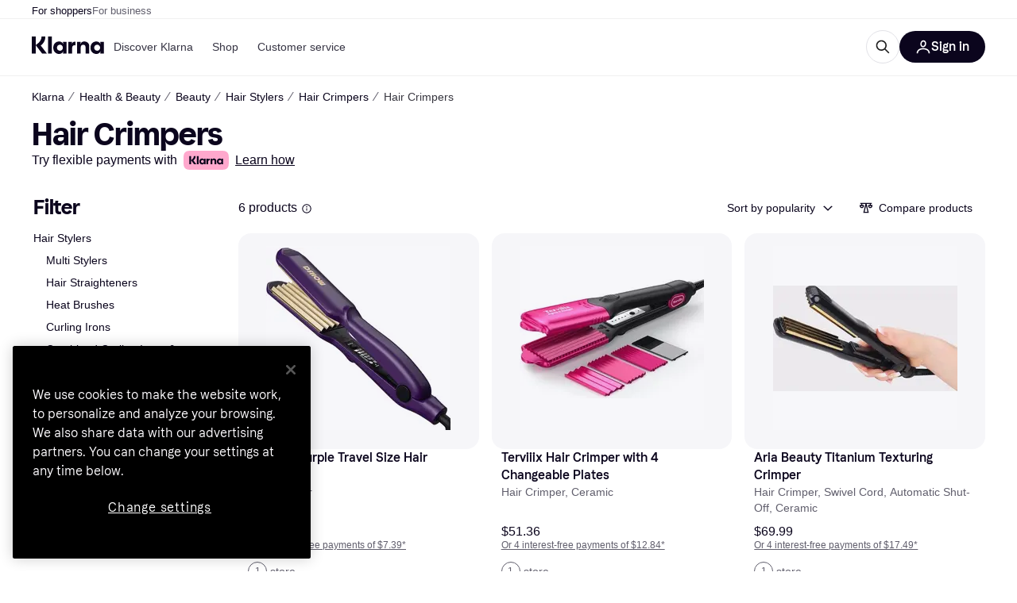

--- FILE ---
content_type: application/javascript
request_url: https://owp.klarna.com/static/components-installmentDisclaimer-InstallmentDisclaimer-5b697522.js
body_size: 519
content:
"use strict";(self.__LOADABLE_LOADED_CHUNKS__=self.__LOADABLE_LOADED_CHUNKS__||[]).push([["97372"],{30768(e,t,r){r.r(t),r.d(t,{default:()=>h});var l=r(74848),_=r(17437),i=r(92439),o=r(38488),s=r(31533);let a=e=>e,D,h=({translationKey:e})=>{let t=(0,s.WD)(),r=(0,o.DPo)();return e?(0,l.jsx)(i.default,{sx:(0,_.AH)(D||(D=a`
        max-width: 100%;

        p,
        p > *,
        a {
          font-size: ${0};
          line-height: ${0};
          color: ${0};
        }
        a:hover {
          color: ${0};
        }
      `),r.textSize.s,r.textLineHeight.s,r.color.textTertiary,r.color.textTertiary),children:t(e)}):null}}}]);
//# sourceMappingURL=components-installmentDisclaimer-InstallmentDisclaimer-5b697522.js.map